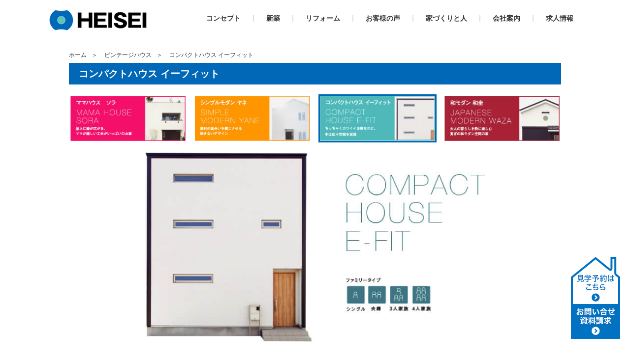

--- FILE ---
content_type: text/html; charset=UTF-8
request_url: https://heisei-hita.com/vintage/e-fit/
body_size: 8747
content:

<!DOCTYPE html>
<html dir="ltr" lang="ja" prefix="og: https://ogp.me/ns#">
<head>
<meta charset="UTF-8">
<meta name="viewport" content="width=device-width, initial-scale=1, minimum-scale=1, maximum-scale=1, user-scalable=no">
<meta http-equiv="X-UA-Compatible" content="IE=edge">

<!-- Google tag (gtag.js) -->
<script async src="https://www.googletagmanager.com/gtag/js?id=G-3C70F8CWF5"></script>
<script>
  window.dataLayer = window.dataLayer || [];
  function gtag(){dataLayer.push(arguments);}
  gtag('js', new Date());

  gtag('config', 'G-3C70F8CWF5');
</script>

<link rel="icon" href="https://heisei-hita.com/wp-content/themes/heisei/favicon.ico" type="image/vnd.microsoft.icon">
<link rel="shortcut icon" href="https://heisei-hita.com/wp-content/themes/heisei/favicon.ico" type="image/vnd.microsoft.icon">
<link rel="apple-touch-icon" sizes="152x152" href="https://heisei-hita.com/wp-content/themes/heisei/apple-touch-icon.png">

<title>コンパクトハウス イーフィット | 平成建設</title>

		<!-- All in One SEO 4.9.1.1 - aioseo.com -->
	<meta name="robots" content="max-image-preview:large" />
	<link rel="canonical" href="https://heisei-hita.com/vintage/e-fit/" />
	<meta name="generator" content="All in One SEO (AIOSEO) 4.9.1.1" />
		<meta property="og:locale" content="ja_JP" />
		<meta property="og:site_name" content="平成建設 | 安心からはじまるいい家づくり。家族の新たなステージをご提案。" />
		<meta property="og:type" content="article" />
		<meta property="og:title" content="コンパクトハウス イーフィット | 平成建設" />
		<meta property="og:url" content="https://heisei-hita.com/vintage/e-fit/" />
		<meta property="article:published_time" content="2018-08-18T08:25:42+00:00" />
		<meta property="article:modified_time" content="2018-09-27T14:58:44+00:00" />
		<meta name="twitter:card" content="summary_large_image" />
		<meta name="twitter:title" content="コンパクトハウス イーフィット | 平成建設" />
		<script type="application/ld+json" class="aioseo-schema">
			{"@context":"https:\/\/schema.org","@graph":[{"@type":"BreadcrumbList","@id":"https:\/\/heisei-hita.com\/vintage\/e-fit\/#breadcrumblist","itemListElement":[{"@type":"ListItem","@id":"https:\/\/heisei-hita.com#listItem","position":1,"name":"\u30db\u30fc\u30e0","item":"https:\/\/heisei-hita.com","nextItem":{"@type":"ListItem","@id":"https:\/\/heisei-hita.com\/?page_id=88#listItem","name":"\u975e\u516c\u958b: \u30d3\u30f3\u30c6\u30fc\u30b8\u30cf\u30a6\u30b9"}},{"@type":"ListItem","@id":"https:\/\/heisei-hita.com\/?page_id=88#listItem","position":2,"name":"\u975e\u516c\u958b: \u30d3\u30f3\u30c6\u30fc\u30b8\u30cf\u30a6\u30b9","item":"https:\/\/heisei-hita.com\/?page_id=88","nextItem":{"@type":"ListItem","@id":"https:\/\/heisei-hita.com\/vintage\/e-fit\/#listItem","name":"\u30b3\u30f3\u30d1\u30af\u30c8\u30cf\u30a6\u30b9 \u30a4\u30fc\u30d5\u30a3\u30c3\u30c8"},"previousItem":{"@type":"ListItem","@id":"https:\/\/heisei-hita.com#listItem","name":"\u30db\u30fc\u30e0"}},{"@type":"ListItem","@id":"https:\/\/heisei-hita.com\/vintage\/e-fit\/#listItem","position":3,"name":"\u30b3\u30f3\u30d1\u30af\u30c8\u30cf\u30a6\u30b9 \u30a4\u30fc\u30d5\u30a3\u30c3\u30c8","previousItem":{"@type":"ListItem","@id":"https:\/\/heisei-hita.com\/?page_id=88#listItem","name":"\u975e\u516c\u958b: \u30d3\u30f3\u30c6\u30fc\u30b8\u30cf\u30a6\u30b9"}}]},{"@type":"Organization","@id":"https:\/\/heisei-hita.com\/#organization","name":"\u5e73\u6210\u5efa\u8a2d","description":"\u5b89\u5fc3\u304b\u3089\u306f\u3058\u307e\u308b\u3044\u3044\u5bb6\u3065\u304f\u308a\u3002\u5bb6\u65cf\u306e\u65b0\u305f\u306a\u30b9\u30c6\u30fc\u30b8\u3092\u3054\u63d0\u6848\u3002","url":"https:\/\/heisei-hita.com\/"},{"@type":"WebPage","@id":"https:\/\/heisei-hita.com\/vintage\/e-fit\/#webpage","url":"https:\/\/heisei-hita.com\/vintage\/e-fit\/","name":"\u30b3\u30f3\u30d1\u30af\u30c8\u30cf\u30a6\u30b9 \u30a4\u30fc\u30d5\u30a3\u30c3\u30c8 | \u5e73\u6210\u5efa\u8a2d","inLanguage":"ja","isPartOf":{"@id":"https:\/\/heisei-hita.com\/#website"},"breadcrumb":{"@id":"https:\/\/heisei-hita.com\/vintage\/e-fit\/#breadcrumblist"},"datePublished":"2018-08-18T17:25:42+09:00","dateModified":"2018-09-27T23:58:44+09:00"},{"@type":"WebSite","@id":"https:\/\/heisei-hita.com\/#website","url":"https:\/\/heisei-hita.com\/","name":"\u5e73\u6210\u5efa\u8a2d","description":"\u5b89\u5fc3\u304b\u3089\u306f\u3058\u307e\u308b\u3044\u3044\u5bb6\u3065\u304f\u308a\u3002\u5bb6\u65cf\u306e\u65b0\u305f\u306a\u30b9\u30c6\u30fc\u30b8\u3092\u3054\u63d0\u6848\u3002","inLanguage":"ja","publisher":{"@id":"https:\/\/heisei-hita.com\/#organization"}}]}
		</script>
		<!-- All in One SEO -->

		<!-- This site uses the Google Analytics by ExactMetrics plugin v8.11.1 - Using Analytics tracking - https://www.exactmetrics.com/ -->
							<script src="//www.googletagmanager.com/gtag/js?id=G-RJCQWNE38M"  data-cfasync="false" data-wpfc-render="false" type="text/javascript" async></script>
			<script data-cfasync="false" data-wpfc-render="false" type="text/javascript">
				var em_version = '8.11.1';
				var em_track_user = true;
				var em_no_track_reason = '';
								var ExactMetricsDefaultLocations = {"page_location":"https:\/\/heisei-hita.com\/vintage\/e-fit\/"};
								if ( typeof ExactMetricsPrivacyGuardFilter === 'function' ) {
					var ExactMetricsLocations = (typeof ExactMetricsExcludeQuery === 'object') ? ExactMetricsPrivacyGuardFilter( ExactMetricsExcludeQuery ) : ExactMetricsPrivacyGuardFilter( ExactMetricsDefaultLocations );
				} else {
					var ExactMetricsLocations = (typeof ExactMetricsExcludeQuery === 'object') ? ExactMetricsExcludeQuery : ExactMetricsDefaultLocations;
				}

								var disableStrs = [
										'ga-disable-G-RJCQWNE38M',
									];

				/* Function to detect opted out users */
				function __gtagTrackerIsOptedOut() {
					for (var index = 0; index < disableStrs.length; index++) {
						if (document.cookie.indexOf(disableStrs[index] + '=true') > -1) {
							return true;
						}
					}

					return false;
				}

				/* Disable tracking if the opt-out cookie exists. */
				if (__gtagTrackerIsOptedOut()) {
					for (var index = 0; index < disableStrs.length; index++) {
						window[disableStrs[index]] = true;
					}
				}

				/* Opt-out function */
				function __gtagTrackerOptout() {
					for (var index = 0; index < disableStrs.length; index++) {
						document.cookie = disableStrs[index] + '=true; expires=Thu, 31 Dec 2099 23:59:59 UTC; path=/';
						window[disableStrs[index]] = true;
					}
				}

				if ('undefined' === typeof gaOptout) {
					function gaOptout() {
						__gtagTrackerOptout();
					}
				}
								window.dataLayer = window.dataLayer || [];

				window.ExactMetricsDualTracker = {
					helpers: {},
					trackers: {},
				};
				if (em_track_user) {
					function __gtagDataLayer() {
						dataLayer.push(arguments);
					}

					function __gtagTracker(type, name, parameters) {
						if (!parameters) {
							parameters = {};
						}

						if (parameters.send_to) {
							__gtagDataLayer.apply(null, arguments);
							return;
						}

						if (type === 'event') {
														parameters.send_to = exactmetrics_frontend.v4_id;
							var hookName = name;
							if (typeof parameters['event_category'] !== 'undefined') {
								hookName = parameters['event_category'] + ':' + name;
							}

							if (typeof ExactMetricsDualTracker.trackers[hookName] !== 'undefined') {
								ExactMetricsDualTracker.trackers[hookName](parameters);
							} else {
								__gtagDataLayer('event', name, parameters);
							}
							
						} else {
							__gtagDataLayer.apply(null, arguments);
						}
					}

					__gtagTracker('js', new Date());
					__gtagTracker('set', {
						'developer_id.dNDMyYj': true,
											});
					if ( ExactMetricsLocations.page_location ) {
						__gtagTracker('set', ExactMetricsLocations);
					}
										__gtagTracker('config', 'G-RJCQWNE38M', {"forceSSL":"true","link_attribution":"true"} );
										window.gtag = __gtagTracker;										(function () {
						/* https://developers.google.com/analytics/devguides/collection/analyticsjs/ */
						/* ga and __gaTracker compatibility shim. */
						var noopfn = function () {
							return null;
						};
						var newtracker = function () {
							return new Tracker();
						};
						var Tracker = function () {
							return null;
						};
						var p = Tracker.prototype;
						p.get = noopfn;
						p.set = noopfn;
						p.send = function () {
							var args = Array.prototype.slice.call(arguments);
							args.unshift('send');
							__gaTracker.apply(null, args);
						};
						var __gaTracker = function () {
							var len = arguments.length;
							if (len === 0) {
								return;
							}
							var f = arguments[len - 1];
							if (typeof f !== 'object' || f === null || typeof f.hitCallback !== 'function') {
								if ('send' === arguments[0]) {
									var hitConverted, hitObject = false, action;
									if ('event' === arguments[1]) {
										if ('undefined' !== typeof arguments[3]) {
											hitObject = {
												'eventAction': arguments[3],
												'eventCategory': arguments[2],
												'eventLabel': arguments[4],
												'value': arguments[5] ? arguments[5] : 1,
											}
										}
									}
									if ('pageview' === arguments[1]) {
										if ('undefined' !== typeof arguments[2]) {
											hitObject = {
												'eventAction': 'page_view',
												'page_path': arguments[2],
											}
										}
									}
									if (typeof arguments[2] === 'object') {
										hitObject = arguments[2];
									}
									if (typeof arguments[5] === 'object') {
										Object.assign(hitObject, arguments[5]);
									}
									if ('undefined' !== typeof arguments[1].hitType) {
										hitObject = arguments[1];
										if ('pageview' === hitObject.hitType) {
											hitObject.eventAction = 'page_view';
										}
									}
									if (hitObject) {
										action = 'timing' === arguments[1].hitType ? 'timing_complete' : hitObject.eventAction;
										hitConverted = mapArgs(hitObject);
										__gtagTracker('event', action, hitConverted);
									}
								}
								return;
							}

							function mapArgs(args) {
								var arg, hit = {};
								var gaMap = {
									'eventCategory': 'event_category',
									'eventAction': 'event_action',
									'eventLabel': 'event_label',
									'eventValue': 'event_value',
									'nonInteraction': 'non_interaction',
									'timingCategory': 'event_category',
									'timingVar': 'name',
									'timingValue': 'value',
									'timingLabel': 'event_label',
									'page': 'page_path',
									'location': 'page_location',
									'title': 'page_title',
									'referrer' : 'page_referrer',
								};
								for (arg in args) {
																		if (!(!args.hasOwnProperty(arg) || !gaMap.hasOwnProperty(arg))) {
										hit[gaMap[arg]] = args[arg];
									} else {
										hit[arg] = args[arg];
									}
								}
								return hit;
							}

							try {
								f.hitCallback();
							} catch (ex) {
							}
						};
						__gaTracker.create = newtracker;
						__gaTracker.getByName = newtracker;
						__gaTracker.getAll = function () {
							return [];
						};
						__gaTracker.remove = noopfn;
						__gaTracker.loaded = true;
						window['__gaTracker'] = __gaTracker;
					})();
									} else {
										console.log("");
					(function () {
						function __gtagTracker() {
							return null;
						}

						window['__gtagTracker'] = __gtagTracker;
						window['gtag'] = __gtagTracker;
					})();
									}
			</script>
							<!-- / Google Analytics by ExactMetrics -->
		<link rel='stylesheet' id='sbi_styles-css' href='//heisei-hita.com/wp-content/cache/wpfc-minified/fsb2us4c/67y3l.css' type='text/css' media='all' />
<link rel='stylesheet' id='aioseo/css/src/vue/standalone/blocks/table-of-contents/global.scss-css' href='//heisei-hita.com/wp-content/cache/wpfc-minified/eivun9wc/bqaa.css' type='text/css' media='all' />
<link rel='stylesheet' id='classic-theme-styles-css' href='//heisei-hita.com/wp-content/cache/wpfc-minified/6ny9vlol/67y3l.css' type='text/css' media='all' />
<style id='global-styles-inline-css' type='text/css'>
body{--wp--preset--color--black: #000000;--wp--preset--color--cyan-bluish-gray: #abb8c3;--wp--preset--color--white: #ffffff;--wp--preset--color--pale-pink: #f78da7;--wp--preset--color--vivid-red: #cf2e2e;--wp--preset--color--luminous-vivid-orange: #ff6900;--wp--preset--color--luminous-vivid-amber: #fcb900;--wp--preset--color--light-green-cyan: #7bdcb5;--wp--preset--color--vivid-green-cyan: #00d084;--wp--preset--color--pale-cyan-blue: #8ed1fc;--wp--preset--color--vivid-cyan-blue: #0693e3;--wp--preset--color--vivid-purple: #9b51e0;--wp--preset--gradient--vivid-cyan-blue-to-vivid-purple: linear-gradient(135deg,rgba(6,147,227,1) 0%,rgb(155,81,224) 100%);--wp--preset--gradient--light-green-cyan-to-vivid-green-cyan: linear-gradient(135deg,rgb(122,220,180) 0%,rgb(0,208,130) 100%);--wp--preset--gradient--luminous-vivid-amber-to-luminous-vivid-orange: linear-gradient(135deg,rgba(252,185,0,1) 0%,rgba(255,105,0,1) 100%);--wp--preset--gradient--luminous-vivid-orange-to-vivid-red: linear-gradient(135deg,rgba(255,105,0,1) 0%,rgb(207,46,46) 100%);--wp--preset--gradient--very-light-gray-to-cyan-bluish-gray: linear-gradient(135deg,rgb(238,238,238) 0%,rgb(169,184,195) 100%);--wp--preset--gradient--cool-to-warm-spectrum: linear-gradient(135deg,rgb(74,234,220) 0%,rgb(151,120,209) 20%,rgb(207,42,186) 40%,rgb(238,44,130) 60%,rgb(251,105,98) 80%,rgb(254,248,76) 100%);--wp--preset--gradient--blush-light-purple: linear-gradient(135deg,rgb(255,206,236) 0%,rgb(152,150,240) 100%);--wp--preset--gradient--blush-bordeaux: linear-gradient(135deg,rgb(254,205,165) 0%,rgb(254,45,45) 50%,rgb(107,0,62) 100%);--wp--preset--gradient--luminous-dusk: linear-gradient(135deg,rgb(255,203,112) 0%,rgb(199,81,192) 50%,rgb(65,88,208) 100%);--wp--preset--gradient--pale-ocean: linear-gradient(135deg,rgb(255,245,203) 0%,rgb(182,227,212) 50%,rgb(51,167,181) 100%);--wp--preset--gradient--electric-grass: linear-gradient(135deg,rgb(202,248,128) 0%,rgb(113,206,126) 100%);--wp--preset--gradient--midnight: linear-gradient(135deg,rgb(2,3,129) 0%,rgb(40,116,252) 100%);--wp--preset--duotone--dark-grayscale: url('#wp-duotone-dark-grayscale');--wp--preset--duotone--grayscale: url('#wp-duotone-grayscale');--wp--preset--duotone--purple-yellow: url('#wp-duotone-purple-yellow');--wp--preset--duotone--blue-red: url('#wp-duotone-blue-red');--wp--preset--duotone--midnight: url('#wp-duotone-midnight');--wp--preset--duotone--magenta-yellow: url('#wp-duotone-magenta-yellow');--wp--preset--duotone--purple-green: url('#wp-duotone-purple-green');--wp--preset--duotone--blue-orange: url('#wp-duotone-blue-orange');--wp--preset--font-size--small: 13px;--wp--preset--font-size--medium: 20px;--wp--preset--font-size--large: 36px;--wp--preset--font-size--x-large: 42px;--wp--preset--spacing--20: 0.44rem;--wp--preset--spacing--30: 0.67rem;--wp--preset--spacing--40: 1rem;--wp--preset--spacing--50: 1.5rem;--wp--preset--spacing--60: 2.25rem;--wp--preset--spacing--70: 3.38rem;--wp--preset--spacing--80: 5.06rem;--wp--preset--shadow--natural: 6px 6px 9px rgba(0, 0, 0, 0.2);--wp--preset--shadow--deep: 12px 12px 50px rgba(0, 0, 0, 0.4);--wp--preset--shadow--sharp: 6px 6px 0px rgba(0, 0, 0, 0.2);--wp--preset--shadow--outlined: 6px 6px 0px -3px rgba(255, 255, 255, 1), 6px 6px rgba(0, 0, 0, 1);--wp--preset--shadow--crisp: 6px 6px 0px rgba(0, 0, 0, 1);}:where(.is-layout-flex){gap: 0.5em;}body .is-layout-flow > .alignleft{float: left;margin-inline-start: 0;margin-inline-end: 2em;}body .is-layout-flow > .alignright{float: right;margin-inline-start: 2em;margin-inline-end: 0;}body .is-layout-flow > .aligncenter{margin-left: auto !important;margin-right: auto !important;}body .is-layout-constrained > .alignleft{float: left;margin-inline-start: 0;margin-inline-end: 2em;}body .is-layout-constrained > .alignright{float: right;margin-inline-start: 2em;margin-inline-end: 0;}body .is-layout-constrained > .aligncenter{margin-left: auto !important;margin-right: auto !important;}body .is-layout-constrained > :where(:not(.alignleft):not(.alignright):not(.alignfull)){max-width: var(--wp--style--global--content-size);margin-left: auto !important;margin-right: auto !important;}body .is-layout-constrained > .alignwide{max-width: var(--wp--style--global--wide-size);}body .is-layout-flex{display: flex;}body .is-layout-flex{flex-wrap: wrap;align-items: center;}body .is-layout-flex > *{margin: 0;}:where(.wp-block-columns.is-layout-flex){gap: 2em;}.has-black-color{color: var(--wp--preset--color--black) !important;}.has-cyan-bluish-gray-color{color: var(--wp--preset--color--cyan-bluish-gray) !important;}.has-white-color{color: var(--wp--preset--color--white) !important;}.has-pale-pink-color{color: var(--wp--preset--color--pale-pink) !important;}.has-vivid-red-color{color: var(--wp--preset--color--vivid-red) !important;}.has-luminous-vivid-orange-color{color: var(--wp--preset--color--luminous-vivid-orange) !important;}.has-luminous-vivid-amber-color{color: var(--wp--preset--color--luminous-vivid-amber) !important;}.has-light-green-cyan-color{color: var(--wp--preset--color--light-green-cyan) !important;}.has-vivid-green-cyan-color{color: var(--wp--preset--color--vivid-green-cyan) !important;}.has-pale-cyan-blue-color{color: var(--wp--preset--color--pale-cyan-blue) !important;}.has-vivid-cyan-blue-color{color: var(--wp--preset--color--vivid-cyan-blue) !important;}.has-vivid-purple-color{color: var(--wp--preset--color--vivid-purple) !important;}.has-black-background-color{background-color: var(--wp--preset--color--black) !important;}.has-cyan-bluish-gray-background-color{background-color: var(--wp--preset--color--cyan-bluish-gray) !important;}.has-white-background-color{background-color: var(--wp--preset--color--white) !important;}.has-pale-pink-background-color{background-color: var(--wp--preset--color--pale-pink) !important;}.has-vivid-red-background-color{background-color: var(--wp--preset--color--vivid-red) !important;}.has-luminous-vivid-orange-background-color{background-color: var(--wp--preset--color--luminous-vivid-orange) !important;}.has-luminous-vivid-amber-background-color{background-color: var(--wp--preset--color--luminous-vivid-amber) !important;}.has-light-green-cyan-background-color{background-color: var(--wp--preset--color--light-green-cyan) !important;}.has-vivid-green-cyan-background-color{background-color: var(--wp--preset--color--vivid-green-cyan) !important;}.has-pale-cyan-blue-background-color{background-color: var(--wp--preset--color--pale-cyan-blue) !important;}.has-vivid-cyan-blue-background-color{background-color: var(--wp--preset--color--vivid-cyan-blue) !important;}.has-vivid-purple-background-color{background-color: var(--wp--preset--color--vivid-purple) !important;}.has-black-border-color{border-color: var(--wp--preset--color--black) !important;}.has-cyan-bluish-gray-border-color{border-color: var(--wp--preset--color--cyan-bluish-gray) !important;}.has-white-border-color{border-color: var(--wp--preset--color--white) !important;}.has-pale-pink-border-color{border-color: var(--wp--preset--color--pale-pink) !important;}.has-vivid-red-border-color{border-color: var(--wp--preset--color--vivid-red) !important;}.has-luminous-vivid-orange-border-color{border-color: var(--wp--preset--color--luminous-vivid-orange) !important;}.has-luminous-vivid-amber-border-color{border-color: var(--wp--preset--color--luminous-vivid-amber) !important;}.has-light-green-cyan-border-color{border-color: var(--wp--preset--color--light-green-cyan) !important;}.has-vivid-green-cyan-border-color{border-color: var(--wp--preset--color--vivid-green-cyan) !important;}.has-pale-cyan-blue-border-color{border-color: var(--wp--preset--color--pale-cyan-blue) !important;}.has-vivid-cyan-blue-border-color{border-color: var(--wp--preset--color--vivid-cyan-blue) !important;}.has-vivid-purple-border-color{border-color: var(--wp--preset--color--vivid-purple) !important;}.has-vivid-cyan-blue-to-vivid-purple-gradient-background{background: var(--wp--preset--gradient--vivid-cyan-blue-to-vivid-purple) !important;}.has-light-green-cyan-to-vivid-green-cyan-gradient-background{background: var(--wp--preset--gradient--light-green-cyan-to-vivid-green-cyan) !important;}.has-luminous-vivid-amber-to-luminous-vivid-orange-gradient-background{background: var(--wp--preset--gradient--luminous-vivid-amber-to-luminous-vivid-orange) !important;}.has-luminous-vivid-orange-to-vivid-red-gradient-background{background: var(--wp--preset--gradient--luminous-vivid-orange-to-vivid-red) !important;}.has-very-light-gray-to-cyan-bluish-gray-gradient-background{background: var(--wp--preset--gradient--very-light-gray-to-cyan-bluish-gray) !important;}.has-cool-to-warm-spectrum-gradient-background{background: var(--wp--preset--gradient--cool-to-warm-spectrum) !important;}.has-blush-light-purple-gradient-background{background: var(--wp--preset--gradient--blush-light-purple) !important;}.has-blush-bordeaux-gradient-background{background: var(--wp--preset--gradient--blush-bordeaux) !important;}.has-luminous-dusk-gradient-background{background: var(--wp--preset--gradient--luminous-dusk) !important;}.has-pale-ocean-gradient-background{background: var(--wp--preset--gradient--pale-ocean) !important;}.has-electric-grass-gradient-background{background: var(--wp--preset--gradient--electric-grass) !important;}.has-midnight-gradient-background{background: var(--wp--preset--gradient--midnight) !important;}.has-small-font-size{font-size: var(--wp--preset--font-size--small) !important;}.has-medium-font-size{font-size: var(--wp--preset--font-size--medium) !important;}.has-large-font-size{font-size: var(--wp--preset--font-size--large) !important;}.has-x-large-font-size{font-size: var(--wp--preset--font-size--x-large) !important;}
.wp-block-navigation a:where(:not(.wp-element-button)){color: inherit;}
:where(.wp-block-columns.is-layout-flex){gap: 2em;}
.wp-block-pullquote{font-size: 1.5em;line-height: 1.6;}
</style>
<link rel='stylesheet' id='style_slick-css' href='//heisei-hita.com/wp-content/cache/wpfc-minified/qsltnk4c/67y3l.css' type='text/css' media='all' />
<link rel='stylesheet' id='style_base-css' href='//heisei-hita.com/wp-content/cache/wpfc-minified/k9u1q5xo/67y3l.css' type='text/css' media='all' />
<link rel='stylesheet' id='style_layout-css' href='//heisei-hita.com/wp-content/cache/wpfc-minified/frhc3zgm/67y3l.css' type='text/css' media='all' />
<link rel='stylesheet' id='mts_simple_booking_front_css-css' href='//heisei-hita.com/wp-content/cache/wpfc-minified/2rgprjoq/67y3l.css' type='text/css' media='all' />
<script type='text/javascript' src='https://heisei-hita.com/wp-content/plugins/google-analytics-dashboard-for-wp/assets/js/frontend-gtag.min.js?ver=8.11.1' id='exactmetrics-frontend-script-js'></script>
<script data-cfasync="false" data-wpfc-render="false" type="text/javascript" id='exactmetrics-frontend-script-js-extra'>/* <![CDATA[ */
var exactmetrics_frontend = {"js_events_tracking":"true","download_extensions":"doc,pdf,ppt,zip,xls,docx,pptx,xlsx","inbound_paths":"[{\"path\":\"\\\/go\\\/\",\"label\":\"affiliate\"},{\"path\":\"\\\/recommend\\\/\",\"label\":\"affiliate\"}]","home_url":"https:\/\/heisei-hita.com","hash_tracking":"false","v4_id":"G-RJCQWNE38M"};/* ]]> */
</script>
<script type='text/javascript' src='https://heisei-hita.com/wp-includes/js/jquery/jquery.min.js?ver=3.6.4' id='jquery-core-js'></script>
<script type='text/javascript' src='https://heisei-hita.com/wp-includes/js/jquery/jquery-migrate.min.js?ver=3.4.0' id='jquery-migrate-js'></script>
<script type='text/javascript' src='https://heisei-hita.com/wp-content/themes/heisei/js/webfontloader.js?ver=6.2.8' id='script_webfontloader-js'></script>
<script type='text/javascript' src='https://heisei-hita.com/wp-content/themes/heisei/js/ofi.min.js?ver=6.2.8' id='script_ofi-js'></script>
<script type='text/javascript' src='https://heisei-hita.com/wp-content/themes/heisei/js/jquery.matchHeight.min.js?ver=6.2.8' id='script_matchHeight-js'></script>
<script type='text/javascript' src='https://heisei-hita.com/wp-content/themes/heisei/js/slick.min.js?ver=6.2.8' id='script_slick-js'></script>
<script type='text/javascript' src='https://heisei-hita.com/wp-content/themes/heisei/js/base.js?ver=6.2.8' id='script_base-js'></script>
<link rel="https://api.w.org/" href="https://heisei-hita.com/wp-json/" /><link rel="alternate" type="application/json" href="https://heisei-hita.com/wp-json/wp/v2/pages/92" /><link rel='shortlink' href='https://heisei-hita.com/?p=92' />
<link rel="alternate" type="application/json+oembed" href="https://heisei-hita.com/wp-json/oembed/1.0/embed?url=https%3A%2F%2Fheisei-hita.com%2Fvintage%2Fe-fit%2F" />
<link rel="alternate" type="text/xml+oembed" href="https://heisei-hita.com/wp-json/oembed/1.0/embed?url=https%3A%2F%2Fheisei-hita.com%2Fvintage%2Fe-fit%2F&#038;format=xml" />
<meta name="cdp-version" content="1.5.0" />
<!--[if lt IE 9]>
<script src="https://heisei-hita.com/wp-content/themes/heisei/js/html5shiv.min.js"></script>
<![endif]-->

<!-- Global site tag (gtag.js) - Google Ads: 593528944 -->
<script async src="https://www.googletagmanager.com/gtag/js?id=AW-593528944"></script>
<script>
  window.dataLayer = window.dataLayer || [];
  function gtag(){dataLayer.push(arguments);}
  gtag('js', new Date());

  gtag('config', 'AW-593528944');
</script>


</head>
<body class="page-template page-template-template-vintage page-template-template-vintage-php page page-id-92 page-child parent-pageid-88">

<div id="wrapper">

  <header>
    <div class="container">
      <h1><a href="https://heisei-hita.com"><img src="https://heisei-hita.com/wp-content/themes/heisei/img/common/logo.png" alt="平成建設"></a></h1>
      <nav>
        <ul>
          <li>
            <a href="https://heisei-hita.com/concept">コンセプト</a>
            <!-- <ul class="sub">
              <li><a href="https://heisei-hita.com/concept/tatsundesu">TATSUNDESU+1</a></li>
              <li><a href="https://heisei-hita.com/concept/tatsundesu-lh">TATSUNDESU+1-LH（長期優良住宅）</a></li>
            </ul> -->
          </li>

          <li>
            <a href="https://heisei-hita.com/lineup">新築</a>
            <ul class="sub">
              <li><a href="https://heisei-hita.com/lineup/tatsundesu_ss">TATSUNDESU+1 SS</a></li>
              <li><a href="https://heisei-hita.com/lineup/tatsundesu_es">TATSUNDESU+1 ES</a></li>
              <li><a href="https://heisei-hita.com/lineup/tatsundesu_lh">TATSUNDESU+1 LH</a></li>
              <li><a href="https://heisei-hita.com/lineup/tatsundesu_st">TATSUNDESU+1 ST</a></li>
              <li><a href="https://heisei-hita.com/lineup/pino">PINO</a></li>
              <li><a href="https://heisei-hita.com/case/category/tatsundesu">施工事例</a></li>
            </ul>
          </li>
          <li>
            <a href="https://heisei-hita.com/h-reform">リフォーム</a>
            <ul class="sub">
              <li><a href="https://heisei-hita.com/h-reform#hreform_concept">コンセプト</a></li>
              <li><a href="https://heisei-hita.com/case/category/hreform">施工事例</a></li>
            </ul>
          </li>
          <li><a href="https://heisei-hita.com/voice">お客様の声</a></li>
          <li>
            <a href="#">家づくりと人</a>
            <ul class="sub">
              <li><a href="https://heisei-hita.com/maintenance">アフターメンテナンス</a></li>
              <li><a href="https://heisei-hita.com/flow">仕事の流れ</a></li>
              <li><a href="https://heisei-hita.com/money">助成金・補助金</a></li>
            </ul>
          </li>
          <li>
            <a href="#">会社案内</a>
            <ul class="sub">
              <li><a href="https://heisei-hita.com/outline">会社概要</a></li>
              <li><a href="https://heisei-hita.com/staff">スタッフ紹介</a></li>
            </ul>
          </li>
          <li><a href="https://heisei-hita.com/recruit">求人情報</a></li>
        </ul>
      </nav>
    </div><!-- .container -->
    <a class="menu-trigger sp-view" href="javascript:void(0)">
      <span></span>
      <span></span>
      <span></span>
      <p class="open">menu</p>
      <p class="close">close</p>
    </a><!-- .menu-trigger -->
  </header>

  
  <div id="main">

        <nav id="breadclub" class="container">
      <ul>
                        <li><a href="https://heisei-hita.com">ホーム</a></li>
                                <li>ビンテージハウス</li>
                                <li>コンパクトハウス イーフィット</li>
                      </ul>
    </nav><!-- #breadclub -->
    
<div class="container">

  <h2>コンパクトハウス イーフィット</h2>

  <nav class="nav-vintage">
    <li class=""><a href="https://heisei-hita.com/vintage/mamahouse"><img src="https://heisei-hita.com/wp-content/themes/heisei/img/vintage/banner_mamahouse.jpg" alt="ママハウス ソラ"></a></li>
    <li class=""><a href="https://heisei-hita.com/vintage/yane"><img src="https://heisei-hita.com/wp-content/themes/heisei/img/vintage/banner_yane.jpg" alt="シンプルモダン ヤネ"></a></li>
    <li class="active"><a href="https://heisei-hita.com/vintage/e-fit"><img src="https://heisei-hita.com/wp-content/themes/heisei/img/vintage/banner_efit.jpg" alt="コンパクトハウス イーフィット"></a></li>
    <li class=""><a href="https://heisei-hita.com/vintage/waza"><img src="https://heisei-hita.com/wp-content/themes/heisei/img/vintage/banner_waza.jpg" alt="和モダン 和坐"></a></li>
  </nav><!-- .nav-vintage -->

  <div id="contents" class="contents">
            <div class="sec-vintage">
  <img decoding="async" class="main" src="https://heisei-hita.com/wp-content/themes/heisei/img/vintage/efit_main.jpg" alt="ママハウス ソラ">
  <div class="concept">
    <h3>コンセプト</h3>
    <p class="head">ちっちゃくカワイイお家なのに、中は広々空間を実現</p>
    <p>
      小さな家なら土地も材料も少なくて済むので、 価格もリーズナブルにすることが可能です。<br>
      しかし、コンパクトでありながらも、 家の中は広々空間を実現。<br>
      間取りや仕様に随所に工夫をこらし、小ささを全く感じさせないようにしています。<br>
      自分たちのライフスタイルにあったコンパクトな家が好きという方にはぴったりなお家です。
    </p>
    <img decoding="async" src="https://heisei-hita.com/wp-content/themes/heisei/img/vintage/efit_concept_1.jpg" alt="ちっちゃくカワイイお家なのに、中は広々空間を実現">
    <img decoding="async" src="https://heisei-hita.com/wp-content/themes/heisei/img/vintage/efit_concept_2.jpg" alt="ちっちゃくカワイイお家なのに、中は広々空間を実現">
  </div><!-- .concept -->
  <div class="feature">
    <h3>シンプルモダンハウスの特徴</h3>
    <img decoding="async" src="https://heisei-hita.com/wp-content/themes/heisei/img/vintage/efit_feature.jpg" alt="シンプルモダンハウスの特徴">
  </div><!-- .feature -->

  <div class="plan">
    <h3>プラン紹介</h3>
    <p>
      サイズ/24坪（iタイプ・Lタイプ）、28坪（iタイプ・Lタイプ）<br>
      ※平面図は28坪タイプ
    </p>
    <img decoding="async" src="https://heisei-hita.com/wp-content/themes/heisei/img/vintage/efit_plan.png" alt="プラン紹介">
    <p>
      規格は３種類をご用意しておりますが、多彩なプランを用意していますのでどんな形状の土地にも幅広く対応できます。<br>
      家族と家の将来を考えて、Vintage houseは全てのプランが長期優良住宅仕様です。
    </p>
  </div><!-- .plan -->
  <a href="http://www.vintagehouse.co.jp/series/compact/" class="button" target="_blank">イーフィット紹介ページ</a>
</div><!-- .sec-vintage -->      </div><!-- #contents -->

</div><!-- .container -->

  </div><!-- #main -->

  <footer>
    <div class="container">
      <a id="pagetop" href="#"><img src="https://heisei-hita.com/wp-content/themes/heisei/img/common/icon_pagetop.png" alt="トップへ戻る"></a>

      <a class="logo" href="https://heisei-hita.com"><img src="https://heisei-hita.com/wp-content/themes/heisei/img/common/logo.png" alt="平成建設"></a>

      <ul class="info">
        <li class="icon tiktok"><a href="https://www.tiktok.com/@heiseihita" target="_blank"><img src="https://heisei-hita.com/wp-content/themes/heisei/img/common/tiktok_logo.svg" alt="tiktok"></a></li>
        <li class="icon facebook"><a href="https://www.facebook.com/heisei.kensetsu.hita/" target="_blank"><img src="https://heisei-hita.com/wp-content/themes/heisei/img/common/facebook_logo.svg" alt="facebook"></a></li>
        <li class="icon instagram"><a href="https://instagram.com/heiseihita?igshid=YmMyMTA2M2Y=" target="_blank"><img src="https://heisei-hita.com/wp-content/themes/heisei/img/common/instagram_logo.svg" alt="Instagram"></a></li>
        <li class="banner"><a href="https://www.athome.co.jp/tochi/oita/hita-city/list/" target="_blank"><img src="https://heisei-hita.com/wp-content/themes/heisei/img/common/banner_athome_hida.jpg" alt="at home 日田の物件を探す"></a></li>
        <li class="banner"><a href="https://www.athome.co.jp/tochi/oita/oita-city/list/" target="_blank"><img src="https://heisei-hita.com/wp-content/themes/heisei/img/common/banner_athome_oita.jpg" alt="at home 大分の物件を探す"></a></li>
      </ul><!-- .info -->

      <p class="address">
        〒877-1365 大分県日田市大字有田字水目316番地の1<br>
        【Tel】0973-22-4137 【Fax】0973-22-4006<br>
        【Email】<a href="mailto:info@heisei-hita.com">info@heisei-hita.com</a>
      </p><!-- .address -->

      <nav class="footer-nav">
        <ul>
          <li><a href="https://heisei-hita.com/privacypolicy/">プライバシーポリシー</a></li>
        </ul>
      </nav><!-- .footer-nav -->

            <nav class="fixed-nav">
        <ul>
        <li><a href="https://heisei-hita.com/contact/tour"><img src="https://heisei-hita.com/wp-content/themes/heisei/img/common/nav_showroom.png" alt="Instagram"></a></li>
        <li><a href="https://heisei-hita.com/contact"><img src="https://heisei-hita.com/wp-content/themes/heisei/img/common/nav_contact.png" alt="facebook"></a></li>
        </ul>
      </nav><!-- fixed-nav -->
          </div><!-- .container -->

    <p class="copyright">Copyright &copy; HEISEI KENSETSU All rights reserved.</p>

  </footer>

  <!-- .modal -->
  
    <!-- .modal -->
  
  

</div><!-- #wrapper -->
<script>
var home_url = 'https://heisei-hita.com';
var template_url = 'https://heisei-hita.com/wp-content/themes/heisei';
</script>
<!-- Instagram Feed JS -->
<script type="text/javascript">
var sbiajaxurl = "https://heisei-hita.com/wp-admin/admin-ajax.php";
</script>
<script type="module"  src='https://heisei-hita.com/wp-content/plugins/all-in-one-seo-pack/dist/Lite/assets/table-of-contents.95d0dfce.js?ver=4.9.1.1' id='aioseo/js/src/vue/standalone/blocks/table-of-contents/frontend.js-js'></script>
<script type='text/javascript' src='https://heisei-hita.com/wp-includes/js/jquery/ui/core.min.js?ver=1.13.2' id='jquery-ui-core-js'></script>
<script type='text/javascript' src='https://heisei-hita.com/wp-includes/js/jquery/ui/datepicker.min.js?ver=1.13.2' id='jquery-ui-datepicker-js'></script>
<script type='text/javascript' id='jquery-ui-datepicker-js-after'>
jQuery(function(jQuery){jQuery.datepicker.setDefaults({"closeText":"\u9589\u3058\u308b","currentText":"\u4eca\u65e5","monthNames":["1\u6708","2\u6708","3\u6708","4\u6708","5\u6708","6\u6708","7\u6708","8\u6708","9\u6708","10\u6708","11\u6708","12\u6708"],"monthNamesShort":["1\u6708","2\u6708","3\u6708","4\u6708","5\u6708","6\u6708","7\u6708","8\u6708","9\u6708","10\u6708","11\u6708","12\u6708"],"nextText":"\u6b21","prevText":"\u524d","dayNames":["\u65e5\u66dc\u65e5","\u6708\u66dc\u65e5","\u706b\u66dc\u65e5","\u6c34\u66dc\u65e5","\u6728\u66dc\u65e5","\u91d1\u66dc\u65e5","\u571f\u66dc\u65e5"],"dayNamesShort":["\u65e5","\u6708","\u706b","\u6c34","\u6728","\u91d1","\u571f"],"dayNamesMin":["\u65e5","\u6708","\u706b","\u6c34","\u6728","\u91d1","\u571f"],"dateFormat":"yy\u5e74mm\u6708d\u65e5","firstDay":1,"isRTL":false});});
</script>



</body>
</html><!-- WP Fastest Cache file was created in 0.407 seconds, on 2026年1月16日 @ 4:06 PM -->

--- FILE ---
content_type: text/css
request_url: https://heisei-hita.com/wp-content/cache/wpfc-minified/k9u1q5xo/67y3l.css
body_size: 3172
content:
@charset "utf-8";
 html, body, div, span, object, iframe, h1, h2, h3, h4, h5, h6, p, blockquote, pre,
abbr, address, cite, code, del, dfn, em, img, ins, kbd, q, samp,small, strong,
sub, sup, var, b, i, dl, dt, dd, ol, ul, li, fieldset, form, label, legend,
table, caption, tbody, tfoot, thead, tr, th, td, article, aside, canvas, details,
figcaption, figure, footer, header, hgroup, menu, nav, section, summary,
time, mark, audio, video {
margin:0;
padding:0;
border:0;
outline:0;
font-size:100%;
vertical-align:baseline;
background:transparent;
}
body {
line-height:1;
}
article,aside,details,figcaption,figure,footer,header,hgroup,menu,nav,section {
display:block;
}
article{
outline: none;
}
ol, ul {
list-style: none;
}
a {
margin:0;
padding:0;
font-size:100%;
vertical-align:baseline;
background:transparent;
}
table {
border-collapse:collapse;
border-spacing:0;
}
input, select {
vertical-align:middle;
}
img {
vertical-align: top;
font-size: 0;
line-height: 0;
}
*, *:before, *:after {
-webkit-box-sizing: border-box;
-moz-box-sizing: border-box;
-o-box-sizing: border-box;
-ms-box-sizing: border-box;
box-sizing: border-box;
} @font-face {
font-family: 'Slabo';
font-style: normal;
font-weight: 100;
src: url(//heisei-hita.com/wp-content/themes/heisei/font/Slabo27px-Regular.eot?) format('eot'),
url(//heisei-hita.com/wp-content/themes/heisei/font/Slabo27px-Regular.woff) format('woff'),
url(//heisei-hita.com/wp-content/themes/heisei/font/Slabo27px-Regular.ttf) format('truetype');
} body {
line-height: 1.7;
font-size: 14px;
font-family:-apple-system, BlinkMacSystemFont, "Helvetica Neue", "Segoe UI","Noto Sans Japanese","ヒラギノ角ゴ ProN W3", Meiryo, sans-serif;
color:#333;
}
img{
max-width: 100%;
height: auto;
}
a{
color: #333;
text-decoration: none;
}
a:hover{
text-decoration: none;
}
a:hover img{
opacity: 0.7;
}
.sp-view{
display: none!important;
}
.clearfix:after {
content:'';
display:block;
clear:both;
}
#wrapper{
min-width: 1100px;
}
.container{
width: 1000px;
margin: 0 auto;
position: relative;
}
.container.banner_area{
width: 750px;
}
.container:after {
content:'';
display:block;
clear:both;
}
.button {
position: relative;
cursor: pointer;
outline: none;
color: #0068b7;
background: #fff;
height: 60px;
line-height: 56px;
display: block;
width: 400px;
max-width: 100%;
margin: 0 auto;
text-align: center;
text-decoration: none;
border-radius: 30px;
border: 2px #0068b7 solid;
font-size: 18px;
font-weight: bold;
}
.button:hover{
color: #fff;
background: #0068b7;
}
.button:after{
content: '';
position: absolute;
right: 15px;
top: 50%;
background: url(//heisei-hita.com/wp-content/themes/heisei/img/common/icon_button.png) no-repeat;
transform: translate(0, -50%);
width: 19px;
height: 19px;
background-position: left 0 center;
}
.button:hover:after{
background-position: left -19px center;
}
@media screen and (max-width:768px) {
.pc-view{
display: none!important;
}
.sp-view{
display: block!important;
}
.container{
width: 100%;
padding: 0 10px;
}
.container.banner_area{
width: 100%;
}
.button {
width: 100%;
}
#wrapper{
min-width: 100%;
margin-top: 60px;
}
.scroll-table{
overflow-x: scroll;
}
.scroll-table::-webkit-scrollbar {
height: 10px;
}
.scroll-table::-webkit-scrollbar-track{
background: #ccc;
}
.scroll-table::-webkit-scrollbar-thumb {
background: #0068b7;
border-radius: 10px;
}
.scroll-table table{
white-space: nowrap;
margin: 0!important;
}
} .aligncenter {
display: block;
margin: 0 auto;
}
.alignright {
float: right;
}
.alignleft {
float: left;
} header{
height: 80px;
z-index: 2;
position: fixed;
top: 0;
left: 0;
width: 100%;
background: #fff;
}
header:after{
content: '';
width: 200%;
background: #fff;
height: 80px;
position: fixed;
top: 0;
left: 0;
z-index: -1;
}
header > .container{
width: 1100px;
}
header h1{
float: left;
margin: 20px 0 0 10px;
}
header nav{
float: right;
margin-top: 30px;
font-weight: bold;
}
header nav > ul{
font-size: 0;
}
header nav > ul > li{
display: inline-block;
line-height: 1;
position: relative;
}
header nav > ul > li:not(:last-child){
border-right: 2px #ddd solid;
}
header nav > ul > li >a{
display: block;
padding: 0 25px;
font-size: 14px;
}
header nav > ul > li:hover > a{
color: #0068b7;
}
header nav .sub{
display: none;
position: absolute;
top: 14px;
left: 0;
padding-top: 20px;
z-index: 1;
white-space: nowrap;
}
header nav > ul > li:hover .sub{
display: block;
}
header nav .sub li{
border-bottom: 1px #fff solid;
}
header nav .sub li a{
padding: 13px 20px;
display: block;
background: #e7e7e7;
font-size: 14px;
}
header nav .sub li a:hover{
background: #f4f4f4;
color: #999;
}
@media screen and (max-width:768px) {
header{
height: 60px;
}
header:after{
height: 60px;
}
header h1 {
float: left;
margin: 15px 0 0 0px;
width: 150px;
}
header .menu-trigger,
header .menu-trigger span {
display: inline-block;
transition: all .4s;
-webkit-transition: all .4s;
}
header .menu-trigger {
position: fixed;
width: 40px;
height: 40px;
right: 15px;
top: 13px;
}
header .menu-trigger span {
position: absolute;
right: 0;
width: 100%;
height: 2px;
background: #333;
}
header .menu-trigger span:nth-of-type(1) {
top: 0;
}
header .menu-trigger span:nth-of-type(2) {
top: 12px;
}
header .menu-trigger span:nth-of-type(3) {
bottom: 15px;
}
header .menu-trigger.active span:nth-of-type(1) {
transform: translateY(12px) rotate(-30deg);
}
header .menu-trigger.active span:nth-of-type(2) {
opacity: 0;
}
header .menu-trigger.active span:nth-of-type(3) {
transform: translateY(-10px) rotate(30deg);
}
header .menu-trigger p{
position: absolute;
bottom: 0px;
left: 0;
width: 100%;
text-align: center;
line-height: 1;
}
header .menu-trigger p.close{
display: none;
}
header .menu-trigger.active p.close{
display: block;
}
header .menu-trigger.active p.open{
display: none;
}
header nav{
display: none;
float: none;
position: fixed;
top: 60px;
left: 0;
width: 100%;
height: calc(100% - 60px);
background: #fff;
margin: 0;
}
header nav > ul{
overflow: scroll;
height: 100%;
}
header nav > ul > li{
display: block;
border-bottom: 1px solid #e4e4e4;
}
header nav > ul > li:not(:last-child){
border-right: none;
}
header nav > ul > li > a{
padding: 20px;
text-align: center;
position: relative;
}
header nav > ul > li > a:after{
content: '';
position: absolute;
right: 15px;
top: 50%;
background: url(//heisei-hita.com/wp-content/themes/heisei/img/common/icon_nav.png) no-repeat;
background-size: contain;
transform: translate(0, -50%);
width: 13px;
height: 7px;
}
header nav > ul > li > a.open:after{
transform: translate(0, -50%) rotate(180deg);
}
header nav > ul > li .sub{
position: static;
padding: 0;
}
header nav > ul > li:hover .sub{
display: none;
}
header nav .sub li a {
padding: 20px;
display: block;
text-align: center;
}
} #main{
margin: 100px 0 70px 0;
min-width: 1000px;
}
h2 {
font-size: 20px;
margin-bottom: 1em;
padding-left: 10px;
background: #0068b7;
color: #fff;
padding: 5px 20px;
}
@media screen and (max-width:768px) {
#main{
min-width: 100%;
margin-top: 40px;
}
h2{
padding: 3px 10px;
font-size: 18px;
margin: 0 -10px 10px -10px;
}
}
h2.sub {
font-size: 20px;
margin-top: 5rem;
margin-bottom: 1em;
padding-left: 10px;
background: #f1f9ff;
color: #333;
padding: 5px 20px;
border-bottom: 4px solid #0068b7;
}
h2.sub:nth-child(1) {
margin-top: 0;
} .contents.has-sidebar{
width: 100%;
}
.contents h3 {
border-bottom: 2px #0068b7 solid;
border-left: 5px #0068b7 solid;
line-height: 1.3;
font-size: 20px;
font-weight: bold;
padding: 5px 10px;
margin-bottom: 1em;
}
.contents h3:not(:first-child){
margin-top: 1.5em;
}
.contents h4{
font-size: 18px;
font-weight: bold;
margin: 1.5em 0 1em 0;
border-left: 5px #0068b7 solid;
padding-left: 10px;
line-height: 1.5;
}
.contents h5{
font-weight: bold;
font-size: 16px;
margin-top: 0.5em;
}
.contents table{
width: 100%;
margin-bottom: 30px;
}
.contents table th{
border: 1px #333 solid;
background: #f1f9ff;
padding: 10px 15px;
font-weight: bold;
vertical-align: middle;
}
.contents table td{
border: 1px #485A1C solid;
padding: 10px 15px;
vertical-align: middle;
}
@media screen and (max-width:768px) {
.tatsundesu_mainImage{
margin: 0 -10px -70px -10px;
}
.contents.has-sidebar{
float: none;
width: 100%;
margin-bottom: 30px;
}
.contents h3{
font-size: 18px;
}
.contents table th,
.contents table td{
padding: 10px 5px;
}
} #sidebar{
width: 20%;
float: left;
}
#sidebar .nav-case a{
color: #333;
display: block;
position: relative;
}
#sidebar .nav-case a.active{
color: #0068b7;
font-weight: bold;
}
#sidebar .nav-case a:hover{
color: #0068b7;
}
#sidebar .nav-case > ul > li{
position: relative;
margin-bottom: 1em;
}
#sidebar .nav-case > ul > li > a{
border-bottom: 2px #0068b7 solid;
margin-bottom: 3px;
font-weight: bold;
position: relative;
padding-left: 20px;
}
#sidebar .nav-case > ul > li > a:before{
content: '';
position: absolute;
left: 0;
top: 50%;
background: url(//heisei-hita.com/wp-content/themes/heisei/img/common/icon_button.png) no-repeat;
transform: translate(0, -50%);
width: 15px;
height: 15px;
background-position: left 0 center;
background-size: cover;
}
#sidebar .nav-case .sub{
margin-left: 0.5em;
}
#sidebar .nav-case .sub > li{
position: relative;
padding-left: 15px;
}
#sidebar .nav-case .sub > li:before{
content: '-';
position: absolute;
top: 0;
left: 0;
}
#sidebar .nav-page ul li{
background: #f1f9ff;
margin-bottom: 2px;
}
#sidebar .nav-page ul li.current_page_item,
#sidebar .nav-page ul li:hover{
background: #0068b7;
}
#sidebar .nav-page ul li a{
color: #333;
display: block;
padding: 3px 10px;
}
#sidebar .nav-page ul li:hover a,
#sidebar .nav-page ul li.current_page_item a{
color: #fff;
}
@media screen and (max-width:768px) {
#sidebar{
float: none;
width: 100%;
}
#sidebar .nav-page ul li{
text-align: center;
}
#sidebar .nav-page ul li a{
padding: 10px;
}
} footer{
background: url(//heisei-hita.com/wp-content/themes/heisei/img/common/bg_footer.png) repeat-x;
background-position: center bottom 25px;
text-align: center;
padding-top: 60px;
box-shadow: 0 -2px 4px #eee;
min-width: 1000px;
}
footer #pagetop{
border: 2px #0068b7 solid;
border-radius: 7px;
width: 60px;
height: 60px;
position: absolute;
right: 0;
top: -10px;
text-align: center;
}
footer #pagetop img{
margin-top: 17px;
}
footer .info{
margin: 20px 0;
text-align: center;
font-size: 0;
}
footer .info li{
display: inline-block;
vertical-align: middle;
}
footer .info li:not(:last-child){
margin-right: 10px;
}
footer .info li.icon{width: 40px;}
footer .info li.banner{
border: 1px #cbcbcb solid;
}
footer .info li a{
display: block;
}
footer .address a{
color: #0068b7;
}
footer .address a:hover{
text-decoration: underline;
}
footer .footer-nav{
margin-top: 20px;
font-weight: bold;
}
footer .footer-nav ul{
font-size: 0;
}
footer .footer-nav ul li{
display: inline-block;
line-height: 1;
position: relative;
}
footer .footer-nav ul li:not(:last-child){
border-right: 2px #ddd solid;
}
footer .footer-nav ul li a{
display: block;
padding: 0 25px;
font-size: 14px;
}
footer .footer-nav ul li:hover a{
color: #0068b7;
}
footer .fixed-nav{
position: fixed;
bottom: 30px;
right: 20px;
}
footer .copyright{
background: #0068b7;
color: #fff;
padding: 5px;
margin-top: 100px;
}
@media screen and (max-width:768px) {
footer{
min-width: 100%;
padding: 40px 10px 0 10px;
}
footer .footer-nav ul li,
footer .footer-nav ul li:not(:last-child){
display: block;
border: none;
margin-bottom: 10px;
}
footer .fixed-nav {
bottom: 10px;
right: 10px;
width: 70px;
}
footer #pagetop{
width: 50px;
height: 50px;
border-radius: 5px;
top: -15px;
padding: 10px;
}
footer #pagetop img {
margin-top: 7px;
}
footer .logo img{
width: 150px;
}
footer .info{
margin: 20px -20px;
}
footer .copyright{
margin: 60px -10px 0 -10px;
font-size: 12px;
}
} #breadclub{
margin-bottom: 5px;
}
#breadclub ul li{
display: inline-block;
font-size: 12px;
}
#breadclub ul li:not(:last-child){
margin-right: 10px;
}
#breadclub ul li:not(:last-child):after{
content: '＞';
margin-left: 10px;
}
#breadclub ul li a{
color: #333;
text-decoration: none;
}
#breadclub ul li a:hover{
text-decoration: underline;
} .wp-pagenavi{
text-align: center;
margin-top: 30px;
}
.wp-pagenavi a{
display: inline-block;
margin: 0 5px;
width: 35px;
height: 35px;
line-height: 35px;
background: #0068b7;
color: #fff;
vertical-align: top;
}
.wp-pagenavi a:hover{
opacity: 0.7;
}
.wp-pagenavi span{
display: inline-block;
margin: 0 5px;
width: 35px;
height: 35px;
line-height: 33px;
border: 1px #0068b7 solid;
vertical-align: top;
}
.pager{
margin-top: 30px;
}
.pager:after {
content:'';
display:block;
clear:both;
}
.pager .prev{
float: left;
}
.pager .next{
float: right;
}
.pager a{
color: #0068b7;
text-decoration: underline;
}
.pager a:hover{
text-decoration: none;
}
@media screen and (max-width:768px) {
.pager .prev{
margin-bottom: 10px;
}
} .contents.archive dl dt{
float: left;
width: 100px;
}
.contents.archive dl dd{
padding-bottom: 20px;
margin-bottom: 20px;
border-bottom: 1px #cbcbcb solid;
padding-left: 100px;
}
.contents.archive dl dd a{
text-decoration: underline;
color: #0068b7;
}
.contents.archive dl dd a:hover{
text-decoration: none;
}
@media screen and (max-width:768px) {
.contents.archive dl dt{
float: none;
width: 100%;
}
.contents.archive dl dd{
padding-left: 0;
padding-bottom: 15px;
margin-bottom: 15px;
}
} .contents.single .post-date{
margin-bottom: 20px;
font-size: 12px;
}
.contents.single .post-content p{
margin-bottom: 1em;
}
.contents.single .post-content ol{
margin-bottom: 1em;
list-style: outside decimal;
margin-left: 1em;
}
.contents.single .post-content ul{
margin-bottom: 1em;
list-style: outside disc;
margin-left: 1em;
}
.contents.single .post-content a{
text-decoration: underline;
color: #0068b7;
}
.contents.single .post-content a:hover{
text-decoration: none;
} .notfound p{
margin: 60px 0 60px 0;
text-align: center;
}

--- FILE ---
content_type: image/svg+xml
request_url: https://heisei-hita.com/wp-content/themes/heisei/img/common/instagram_logo.svg
body_size: 973
content:
<svg xmlns="http://www.w3.org/2000/svg" width="2500" height="2500" viewBox="0 0 2499.899999999999 2500"><defs><radialGradient id="a" cx="332.14" cy="2511.81" r="3263.54" gradientUnits="userSpaceOnUse"><stop offset=".09" stop-color="#fa8f21"/><stop offset=".78" stop-color="#d82d7e"/></radialGradient><radialGradient id="b" cx="1516.14" cy="2623.81" r="2572.12" gradientUnits="userSpaceOnUse"><stop offset=".64" stop-color="#8c3aaa" stop-opacity="0"/><stop offset="1" stop-color="#8c3aaa"/></radialGradient></defs><path d="M833.4 1250c0-230.11 186.49-416.7 416.6-416.7s416.7 186.59 416.7 416.7-186.59 416.7-416.7 416.7-416.6-186.59-416.6-416.7m-225.26 0c0 354.5 287.36 641.86 641.86 641.86s641.86-287.36 641.86-641.86S1604.5 608.14 1250 608.14 608.14 895.5 608.14 1250m1159.13-667.31a150 150 0 1 0 150.06-149.94h-.06a150.07 150.07 0 0 0-150 149.94M745 2267.47c-121.87-5.55-188.11-25.85-232.13-43-58.36-22.72-100-49.78-143.78-93.5s-70.88-85.32-93.5-143.68c-17.16-44-37.46-110.26-43-232.13-6.06-131.76-7.27-171.34-7.27-505.15s1.31-373.28 7.27-505.15c5.55-121.87 26-188 43-232.13 22.72-58.36 49.78-100 93.5-143.78s85.32-70.88 143.78-93.5c44-17.16 110.26-37.46 232.13-43 131.76-6.06 171.34-7.27 505-7.27s373.28 1.31 505.15 7.27c121.87 5.55 188 26 232.13 43 58.36 22.62 100 49.78 143.78 93.5s70.78 85.42 93.5 143.78c17.16 44 37.46 110.26 43 232.13 6.06 131.87 7.27 171.34 7.27 505.15s-1.21 373.28-7.27 505.15c-5.55 121.87-25.95 188.11-43 232.13-22.72 58.36-49.78 100-93.5 143.68s-85.42 70.78-143.78 93.5c-44 17.16-110.26 37.46-232.13 43-131.76 6.06-171.34 7.27-505.15 7.27s-373.28-1.21-505-7.27M734.65 7.57c-133.07 6.06-224 27.16-303.41 58.06C349 97.54 279.38 140.35 209.81 209.81S97.54 349 65.63 431.24c-30.9 79.46-52 170.34-58.06 303.41C1.41 867.93 0 910.54 0 1250s1.41 382.07 7.57 515.35c6.06 133.08 27.16 223.95 58.06 303.41 31.91 82.19 74.62 152 144.18 221.43S349 2402.37 431.24 2434.37c79.56 30.9 170.34 52 303.41 58.06C868 2498.49 910.54 2500 1250 2500s382.07-1.41 515.35-7.57c133.08-6.06 223.95-27.16 303.41-58.06 82.19-32 151.86-74.72 221.43-144.18s112.18-139.24 144.18-221.43c30.9-79.46 52.1-170.34 58.06-303.41 6.06-133.38 7.47-175.89 7.47-515.35s-1.41-382.07-7.47-515.35c-6.06-133.08-27.16-224-58.06-303.41-32-82.19-74.72-151.86-144.18-221.43S2150.95 97.54 2068.86 65.63c-79.56-30.9-170.44-52.1-303.41-58.06C1632.17 1.51 1589.56 0 1250.1 0S868 1.41 734.65 7.57" fill="url(#a)"/><path d="M833.4 1250c0-230.11 186.49-416.7 416.6-416.7s416.7 186.59 416.7 416.7-186.59 416.7-416.7 416.7-416.6-186.59-416.6-416.7m-225.26 0c0 354.5 287.36 641.86 641.86 641.86s641.86-287.36 641.86-641.86S1604.5 608.14 1250 608.14 608.14 895.5 608.14 1250m1159.13-667.31a150 150 0 1 0 150.06-149.94h-.06a150.07 150.07 0 0 0-150 149.94M745 2267.47c-121.87-5.55-188.11-25.85-232.13-43-58.36-22.72-100-49.78-143.78-93.5s-70.88-85.32-93.5-143.68c-17.16-44-37.46-110.26-43-232.13-6.06-131.76-7.27-171.34-7.27-505.15s1.31-373.28 7.27-505.15c5.55-121.87 26-188 43-232.13 22.72-58.36 49.78-100 93.5-143.78s85.32-70.88 143.78-93.5c44-17.16 110.26-37.46 232.13-43 131.76-6.06 171.34-7.27 505-7.27s373.28 1.31 505.15 7.27c121.87 5.55 188 26 232.13 43 58.36 22.62 100 49.78 143.78 93.5s70.78 85.42 93.5 143.78c17.16 44 37.46 110.26 43 232.13 6.06 131.87 7.27 171.34 7.27 505.15s-1.21 373.28-7.27 505.15c-5.55 121.87-25.95 188.11-43 232.13-22.72 58.36-49.78 100-93.5 143.68s-85.42 70.78-143.78 93.5c-44 17.16-110.26 37.46-232.13 43-131.76 6.06-171.34 7.27-505.15 7.27s-373.28-1.21-505-7.27M734.65 7.57c-133.07 6.06-224 27.16-303.41 58.06C349 97.54 279.38 140.35 209.81 209.81S97.54 349 65.63 431.24c-30.9 79.46-52 170.34-58.06 303.41C1.41 867.93 0 910.54 0 1250s1.41 382.07 7.57 515.35c6.06 133.08 27.16 223.95 58.06 303.41 31.91 82.19 74.62 152 144.18 221.43S349 2402.37 431.24 2434.37c79.56 30.9 170.34 52 303.41 58.06C868 2498.49 910.54 2500 1250 2500s382.07-1.41 515.35-7.57c133.08-6.06 223.95-27.16 303.41-58.06 82.19-32 151.86-74.72 221.43-144.18s112.18-139.24 144.18-221.43c30.9-79.46 52.1-170.34 58.06-303.41 6.06-133.38 7.47-175.89 7.47-515.35s-1.41-382.07-7.47-515.35c-6.06-133.08-27.16-224-58.06-303.41-32-82.19-74.72-151.86-144.18-221.43S2150.95 97.54 2068.86 65.63c-79.56-30.9-170.44-52.1-303.41-58.06C1632.17 1.51 1589.56 0 1250.1 0S868 1.41 734.65 7.57" fill="url(#b)"/></svg>